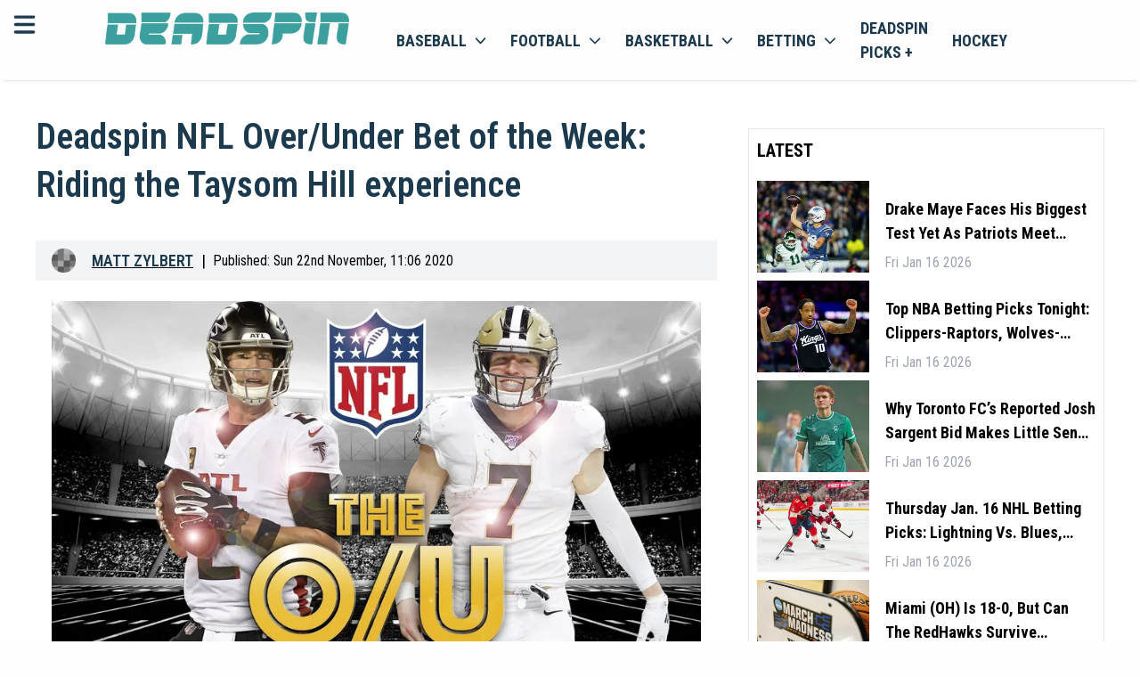

--- FILE ---
content_type: application/javascript; charset=UTF-8
request_url: https://deadspin.com/_next/static/uwL_rc_ceCWuOOl1fvgW-/_buildManifest.js
body_size: 2924
content:
self.__BUILD_MANIFEST=function(a,s,t,e,c,l,h,n,b,o,m,i,r,g,u,p,d,f,k){return{__rewrites:{afterFiles:[{has:c,source:"/author{/}?",destination:"/author/"},{has:c,source:"/author/:author/:page{/}?",destination:"/author/:author/:page"},{has:c,source:"/author/:author{/}?",destination:"/author/:author"},{has:c,source:"/golf/:path*",destination:"/c/golf/:path*"},{has:c,source:"/hockey/nhl/teams/:team{/}?",destination:"/hockey/nhl/teams/:team/"},{has:c,source:"/hockey/nhl/teams/:team/roster{/}?",destination:"/hockey/nhl/teams/:team/roster"},{has:c,source:"/hockey/nhl/teams/:team/standings{/}?",destination:"/hockey/nhl/teams/:team/standings"},{has:c,source:"/hockey/nhl/teams/:team/stats{/}?",destination:"/hockey/nhl/teams/:team/stats"},{has:c,source:"/hockey/nhl/teams{/}?",destination:"/hockey/nhl/teams/"},{has:c,source:"/hockey/:path*",destination:"/c/hockey/:path*"},{has:c,source:"/locker/:path*",destination:"/c/locker/:path*"},{has:c,source:"/olympics/:path*",destination:"/c/olympics/:path*"},{has:c,source:"/tennis/:path*",destination:"/c/tennis/:path*"},{has:c,source:"/basketball/nba{/}?",destination:"/basketball/nba/"},{has:c,source:"/basketball/nba/:page(\\d+){/}?",destination:"/basketball/nba/:page"},{has:c,source:"/basketball/ncaa{/}?",destination:"/basketball/ncaa/"},{has:c,source:"/basketball/ncaa/:page(\\d+){/}?",destination:"/basketball/ncaa/:page"},{has:c,source:"/basketball/nba/teams/:team{/}?",destination:"/basketball/nba/teams/:team/"},{has:c,source:"/basketball/nba/teams/:team/roster{/}?",destination:"/basketball/nba/teams/:team/roster"},{has:c,source:"/basketball/nba/teams/:team/standings{/}?",destination:"/basketball/nba/teams/:team/standings"},{has:c,source:"/basketball/nba/teams/:team/stats{/}?",destination:"/basketball/nba/teams/:team/stats"},{has:c,source:"/basketball/nba/teams{/}?",destination:"/basketball/nba/teams/"},{has:c,source:"/basketball/:path*",destination:"/c/basketball/:path*"},{has:c,source:"/football/ncaa{/}?",destination:"/football/ncaa/"},{has:c,source:"/football/ncaa/:page(\\d+){/}?",destination:"/football/ncaa/:page"},{has:c,source:"/football/nfl{/}?",destination:"/football/nfl/"},{has:c,source:"/football/nfl/:page(\\d+){/}?",destination:"/football/nfl/:page"},{has:c,source:"/football/nfl/teams/:team{/}?",destination:"/football/nfl/teams/:team/"},{has:c,source:"/football/nfl/teams/:team/roster{/}?",destination:"/football/nfl/teams/:team/roster"},{has:c,source:"/football/nfl/teams/:team/standings{/}?",destination:"/football/nfl/teams/:team/standings"},{has:c,source:"/football/nfl/teams/:team/stats{/}?",destination:"/football/nfl/teams/:team/stats"},{has:c,source:"/football/nfl/teams{/}?",destination:"/football/nfl/teams/"},{has:c,source:"/football/:path*",destination:"/c/football/:path*"},{has:c,source:"/baseball/mlb{/}?",destination:"/baseball/mlb/"},{has:c,source:"/baseball/mlb/:page(\\d+){/}?",destination:"/baseball/mlb/:page"},{has:c,source:"/baseball/ncaa{/}?",destination:"/baseball/ncaa/"},{has:c,source:"/baseball/ncaa/:page(\\d+){/}?",destination:"/baseball/ncaa/:page"},{has:c,source:"/baseball/mlb/teams/:team{/}?",destination:"/baseball/mlb/teams/:team/"},{has:c,source:"/baseball/mlb/teams/:team/roster{/}?",destination:"/baseball/mlb/teams/:team/roster"},{has:c,source:"/baseball/mlb/teams/:team/standings{/}?",destination:"/baseball/mlb/teams/:team/standings"},{has:c,source:"/baseball/mlb/teams/:team/stats{/}?",destination:"/baseball/mlb/teams/:team/stats"},{has:c,source:"/baseball/mlb/teams{/}?",destination:"/baseball/mlb/teams/"},{has:c,source:"/baseball/:path*",destination:"/c/baseball/:path*"},{has:c,source:"/soccer/:path*",destination:"/c/soccer/:path*"},{has:c,source:"/racing/:path*",destination:"/c/racing/:path*"},{has:c,source:"/poker/:path*",destination:"/c/poker/:path*"},{has:c,source:"/the-fights/:path*",destination:"/c/the-fights/:path*"},{has:c,source:"/track-field/:path*",destination:"/c/track-field/:path*"},{has:c,source:"/softball/:path*",destination:"/c/softball/:path*"},{has:c,source:"/lifestyle/:path*",destination:"/c/lifestyle/:path*"},{has:c,source:"/betting/:path*",destination:"/c/betting/:path*"},{has:c,source:"/rankings/:path*",destination:"/c/rankings/:path*"},{has:c,source:"/fitness/:path*",destination:"/c/fitness/:path*"},{has:c,source:"/soccer/womens-world-cup{/}?",destination:"/soccer/womens-world-cup/"},{has:c,source:"/soccer/womens-world-cup/:page{/}?",destination:"/soccer/womens-world-cup/:page"},{has:c,source:"/soccer/:page{/}?",destination:"/soccer/:page"},{has:c,source:"/softball/ncaa{/}?",destination:"/softball/ncaa/"},{has:c,source:"/softball/ncaa/:page{/}?",destination:"/softball/ncaa/:page"},{has:c,source:"/tag/:category{/}?",destination:"/tag/:category/"},{has:c,source:"/tag/:category/:page{/}?",destination:"/tag/:category/:page"},{has:c,source:"/the-fights/boxing{/}?",destination:"/the-fights/boxing/"},{has:c,source:"/the-fights/boxing/:page{/}?",destination:"/the-fights/boxing/:page"},{has:c,source:"/the-fights/mma{/}?",destination:"/the-fights/mma/"},{has:c,source:"/the-fights/mma/:page{/}?",destination:"/the-fights/mma/:page"},{has:c,source:"/track-field/:page{/}?",destination:"/track-field/:page"},{has:c,source:"/wrestling/:page{/}?",destination:"/wrestling/:page"},{has:c,source:"/rss{/}?",destination:"/rss/"},{has:c,source:"/search{/}?",destination:"/search/"},{has:c,source:"/sitemap{/}?",destination:"/sitemap/"},{has:c,source:d,destination:d},{has:c,source:"/sitemap/:year/:month{/}?",destination:"/sitemap/:year/:month"}],beforeFiles:[],fallback:[]},"/":[a,s,i,t,l,n,e,r,"static/chunks/pages/index-972e48c2f3cf3aa3.js"],"/404":[a,s,t,e,"static/chunks/pages/404-ba9e1b900f303be9.js"],"/_error":["static/chunks/pages/_error-7d20ca012acef1a9.js"],"/ads_test":["static/chunks/pages/ads_test-b8ac1888e789bafe.js"],"/author":[a,s,t,e,"static/chunks/pages/author-70d1d340cb9da3fb.js"],"/author/[author]":[a,s,t,l,e,"static/chunks/pages/author/[author]-00064d2b9a26afd1.js"],"/author/[author]/[page]":[a,s,t,l,e,"static/chunks/pages/author/[author]/[page]-c2968ebff099b8ac.js"],"/baseball/mlb":[a,s,t,l,n,e,b,"static/chunks/pages/baseball/mlb-c5838027c78cbae0.js"],"/baseball/mlb/teams":[a,s,t,e,"static/chunks/pages/baseball/mlb/teams-7f446e867ceb1ab3.js"],"/baseball/mlb/teams/[team]":[a,s,t,l,e,"static/chunks/pages/baseball/mlb/teams/[team]-71dbb75c60452e55.js"],"/baseball/mlb/teams/[team]/roster":[a,s,t,e,"static/chunks/pages/baseball/mlb/teams/[team]/roster-dc1be99c49e89b93.js"],"/baseball/mlb/teams/[team]/schedule":[a,s,t,e,"static/chunks/pages/baseball/mlb/teams/[team]/schedule-a7ea7bb9cbcfce67.js"],"/baseball/mlb/teams/[team]/standings":[a,s,t,e,"static/chunks/pages/baseball/mlb/teams/[team]/standings-a2a0bfbdaf55c0c4.js"],"/baseball/mlb/teams/[team]/stats":[a,s,t,e,"static/chunks/pages/baseball/mlb/teams/[team]/stats-0067e31c2d08ca09.js"],"/baseball/mlb/[page]":[a,s,t,l,e,"static/chunks/pages/baseball/mlb/[page]-517673254f9314ba.js"],"/baseball/ncaa":[a,s,t,l,n,e,b,"static/chunks/pages/baseball/ncaa-fdd80ce44bf3c1d1.js"],"/baseball/ncaa/[page]":[a,s,t,l,e,"static/chunks/pages/baseball/ncaa/[page]-13fcceb55c5de4a4.js"],"/basketball/nba":[a,s,t,l,n,e,b,"static/chunks/pages/basketball/nba-435e91052e54b808.js"],"/basketball/nba/fixtures":[a,s,t,n,e,"static/chunks/pages/basketball/nba/fixtures-8386c4c61452a414.js"],"/basketball/nba/standings":[a,s,t,e,"static/chunks/pages/basketball/nba/standings-f9f4f0ff807651e9.js"],"/basketball/nba/teams":[a,s,t,e,"static/chunks/pages/basketball/nba/teams-9bcd33197ae3e56f.js"],"/basketball/nba/teams/[team]":[a,s,t,l,e,"static/chunks/pages/basketball/nba/teams/[team]-04f9eea18e3c1d64.js"],"/basketball/nba/teams/[team]/roster":[a,s,t,e,"static/chunks/pages/basketball/nba/teams/[team]/roster-bd07846c4cdd79c7.js"],"/basketball/nba/teams/[team]/standings":[a,s,t,e,"static/chunks/pages/basketball/nba/teams/[team]/standings-51930b012218c157.js"],"/basketball/nba/teams/[team]/stats":[a,s,t,e,"static/chunks/pages/basketball/nba/teams/[team]/stats-956a6d4e48178654.js"],"/basketball/nba/[page]":[a,s,t,l,e,"static/chunks/pages/basketball/nba/[page]-c47a887f01758819.js"],"/basketball/ncaa":[a,s,t,l,n,e,b,"static/chunks/pages/basketball/ncaa-c8227d414e023cf3.js"],"/basketball/ncaa/[page]":[a,s,t,l,e,"static/chunks/pages/basketball/ncaa/[page]-d75ce8edd866b415.js"],"/basketball/wnba":[a,s,t,l,n,e,b,"static/chunks/pages/basketball/wnba-b6ca630fcf980f33.js"],"/basketball/wnba/[page]":[a,s,t,l,e,"static/chunks/pages/basketball/wnba/[page]-4764641485296e4b.js"],"/c/[channel]":[a,s,i,t,l,n,e,r,"static/chunks/pages/c/[channel]-29ed5831ceaaf0c7.js"],"/c/[channel]/[page]":[a,s,t,l,e,"static/chunks/pages/c/[channel]/[page]-8dec08d4a9cbe0ea.js"],"/contact-us":[a,s,t,e,"static/chunks/pages/contact-us-6212dda5e3c55dff.js"],"/football/ncaa":[a,s,t,l,n,e,b,"static/chunks/pages/football/ncaa-79bfdac050ad9846.js"],"/football/ncaa/[page]":[a,s,t,l,e,"static/chunks/pages/football/ncaa/[page]-7ef33039d14e5617.js"],"/football/nfl":[a,s,t,l,n,e,b,"static/chunks/pages/football/nfl-76cfa185aee6c4c1.js"],"/football/nfl/teams":[a,s,t,e,"static/chunks/pages/football/nfl/teams-c96c868d09721188.js"],"/football/nfl/teams/[team]":[a,s,t,l,e,"static/chunks/pages/football/nfl/teams/[team]-e3b6d191fed04c6c.js"],"/football/nfl/teams/[team]/roster":[a,s,t,e,"static/chunks/pages/football/nfl/teams/[team]/roster-4b8ac5c3b48a76c3.js"],"/football/nfl/teams/[team]/standings":[a,s,t,e,"static/chunks/pages/football/nfl/teams/[team]/standings-46daee0449a311ce.js"],"/football/nfl/teams/[team]/stats":[a,s,t,e,"static/chunks/pages/football/nfl/teams/[team]/stats-8cf3b365aa76236b.js"],"/football/nfl/[page]":[a,s,t,l,e,"static/chunks/pages/football/nfl/[page]-1acc75fc7555ae57.js"],"/hockey/nhl":[a,s,t,l,n,e,b,"static/chunks/pages/hockey/nhl-9b1c052d2db042df.js"],"/hockey/nhl/teams":[a,s,t,e,"static/chunks/pages/hockey/nhl/teams-932c5389ce5ca9d7.js"],"/hockey/nhl/teams/[team]":[a,s,t,l,e,"static/chunks/pages/hockey/nhl/teams/[team]-ad275cfcc0bbff44.js"],"/hockey/nhl/teams/[team]/roster":[a,s,t,e,"static/chunks/pages/hockey/nhl/teams/[team]/roster-d864a5d6fa24548d.js"],"/hockey/nhl/teams/[team]/standings":[a,s,t,e,"static/chunks/pages/hockey/nhl/teams/[team]/standings-57f8a2557c7fb8e4.js"],"/hockey/nhl/teams/[team]/stats":[a,s,t,e,"static/chunks/pages/hockey/nhl/teams/[team]/stats-7796955d5b1fdc5c.js"],"/hockey/nhl/[page]":[a,s,t,l,e,"static/chunks/pages/hockey/nhl/[page]-ad627933716b2d13.js"],"/latest":[a,s,t,l,e,"static/chunks/pages/latest-2cfdbfa002f77602.js"],"/locker/the-mourning-after":[a,s,t,l,n,e,b,"static/chunks/pages/locker/the-mourning-after-766569e22bb4cb4b.js"],"/locker/the-mourning-after/[page]":[a,s,t,l,e,"static/chunks/pages/locker/the-mourning-after/[page]-aed74b187de408a1.js"],"/locker/the-weigh-in":[a,s,t,l,n,e,b,"static/chunks/pages/locker/the-weigh-in-fa1aab172645d519.js"],"/locker/the-weigh-in/[page]":[a,s,t,l,e,"static/chunks/pages/locker/the-weigh-in/[page]-7de2aae4f397a06d.js"],"/match":[a,s,t,e,"static/chunks/pages/match-864e29007740424d.js"],"/rss":["static/chunks/pages/rss-9291346e4c68a723.js"],"/rss/regular/baseball":["static/chunks/pages/rss/regular/baseball-9c75879c08e91a34.js"],"/rss/regular/basketball":["static/chunks/pages/rss/regular/basketball-daf2d0df02e89e40.js"],"/rss/regular/football":["static/chunks/pages/rss/regular/football-d47821b9040d4c7a.js"],"/rss/regular/hockey":["static/chunks/pages/rss/regular/hockey-0994e5b32b737fff.js"],"/rss/regular/soccer":["static/chunks/pages/rss/regular/soccer-d226b9408c407d6c.js"],"/search":[a,s,t,l,e,"static/chunks/pages/search-d1428c1fe680d7f4.js"],"/sitemap":[a,s,t,e,"static/chunks/pages/sitemap-8b9ab2f46001e302.js"],"/sitemap/[year]/[month]":[a,s,t,e,"static/chunks/pages/sitemap/[year]/[month]-ab850dcb49090784.js"],"/sitemap.xml":["static/chunks/pages/sitemap.xml-9af35ee8754ded4a.js"],"/sitemap_bydate.xml":["static/chunks/pages/sitemap_bydate.xml-0f0806122187c32e.js"],"/sitemap_bydate_news.xml":["static/chunks/pages/sitemap_bydate_news.xml-832dd0a2701e5a83.js"],"/sitemap_channels.xml":["static/chunks/pages/sitemap_channels.xml-8419dc107425328e.js"],"/sitemap_news.xml":["static/chunks/pages/sitemap_news.xml-7087dce92aedcb2b.js"],"/sitemap_today.xml":["static/chunks/pages/sitemap_today.xml-f2d715b252e56b4b.js"],"/soccer/womens-world-cup":[a,s,t,l,n,e,b,"static/chunks/pages/soccer/womens-world-cup-4f863dc614c11469.js"],"/soccer/womens-world-cup/[page]":[a,s,t,l,e,"static/chunks/pages/soccer/womens-world-cup/[page]-d2bd8b11047a5087.js"],"/softball/ncaa":[a,s,t,l,n,e,b,"static/chunks/pages/softball/ncaa-3270cb30c36cca45.js"],"/softball/ncaa/[page]":[a,s,t,l,e,"static/chunks/pages/softball/ncaa/[page]-3903759aa4c6d264.js"],"/tag/[category]":[a,s,t,l,n,e,b,"static/chunks/pages/tag/[category]-d3c427af3e17d1b0.js"],"/tag/[category]/[page]":[a,s,t,l,e,"static/chunks/pages/tag/[category]/[page]-e2be512ff5349e85.js"],"/the-fights/boxing":[a,s,t,l,n,e,b,"static/chunks/pages/the-fights/boxing-30537af1fd999722.js"],"/the-fights/boxing/[page]":[a,s,t,l,e,"static/chunks/pages/the-fights/boxing/[page]-2534cbbcb631de33.js"],"/the-fights/mma":[a,s,t,l,n,e,b,"static/chunks/pages/the-fights/mma-6d05121af033eec2.js"],"/the-fights/mma/[page]":[a,s,t,l,e,"static/chunks/pages/the-fights/mma/[page]-ac92ad9dcc016ffe.js"],"/where-to-watch":[a,s,i,t,l,e,"static/chunks/pages/where-to-watch-73b4772e371c3993.js"],"/where-to-watch/match/match_page":[a,s,t,e,h,"static/chunks/pages/where-to-watch/match/match_page-cfa6f37940b125a2.js"],"/where-to-watch/match/mlb/[slug]":[a,s,t,g,e,h,o,"static/chunks/pages/where-to-watch/match/mlb/[slug]-33fd7b3ea96f4ee3.js"],"/where-to-watch/match/mlb/[slug]/box-score":[a,s,t,e,h,m,"static/chunks/pages/where-to-watch/match/mlb/[slug]/box-score-c86dd2ece6c8263f.js"],"/where-to-watch/match/mlb/[slug]/play-by-play":[a,s,t,e,h,o,u,"static/chunks/pages/where-to-watch/match/mlb/[slug]/play-by-play-86662433fb42db6e.js"],"/where-to-watch/match/mlb/[slug]/team-stats":[a,s,t,e,h,o,m,p,"static/chunks/pages/where-to-watch/match/mlb/[slug]/team-stats-c5da75c6d31d4851.js"],"/where-to-watch/match/nba/box-score":[a,s,t,e,h,m,f,"static/chunks/pages/where-to-watch/match/nba/box-score-ecc6651def68eb6a.js"],"/where-to-watch/match/nba/[slug]":[a,s,t,g,e,h,o,m,"static/chunks/pages/where-to-watch/match/nba/[slug]-b3dbeb5e442e4f6a.js"],"/where-to-watch/match/nba/[slug]/box-score":[a,s,t,e,h,m,"static/chunks/pages/where-to-watch/match/nba/[slug]/box-score-8924f30003d33e6d.js"],"/where-to-watch/match/nba/[slug]/play-by-play":[a,s,t,e,h,o,u,"static/chunks/pages/where-to-watch/match/nba/[slug]/play-by-play-28d789788c6734e4.js"],"/where-to-watch/match/nba/[slug]/team-stats":[a,s,t,e,h,o,m,p,"static/chunks/pages/where-to-watch/match/nba/[slug]/team-stats-cd193d16032a9e97.js"],"/where-to-watch/match/nfl/[slug]":[a,s,t,g,e,h,o,k,"static/chunks/pages/where-to-watch/match/nfl/[slug]-7c475f808dd174cd.js"],"/where-to-watch/match/nfl/[slug]/box-score":[a,s,t,e,h,k,"static/chunks/pages/where-to-watch/match/nfl/[slug]/box-score-749e7e67a05569bd.js"],"/where-to-watch/match/nfl/[slug]/play-by-play":[a,s,t,e,h,o,u,"static/chunks/pages/where-to-watch/match/nfl/[slug]/play-by-play-32a65b1984b4022b.js"],"/where-to-watch/match/nfl/[slug]/team-stats":[a,s,t,e,h,o,m,p,"static/chunks/pages/where-to-watch/match/nfl/[slug]/team-stats-c412ad909aa560d6.js"],"/where-to-watch/match/nhl/box-score":[a,s,t,e,h,m,f,"static/chunks/pages/where-to-watch/match/nhl/box-score-a5dda8c91d3f0aae.js"],"/where-to-watch/match/nhl/[slug]":[a,s,t,g,e,h,o,m,"static/chunks/pages/where-to-watch/match/nhl/[slug]-8b75b6557959e503.js"],"/where-to-watch/match/nhl/[slug]/box-score":[a,s,t,e,h,m,"static/chunks/pages/where-to-watch/match/nhl/[slug]/box-score-70c3808ebabbb467.js"],"/where-to-watch/match/nhl/[slug]/play-by-play":[a,s,t,e,h,o,u,"static/chunks/pages/where-to-watch/match/nhl/[slug]/play-by-play-c1d5e5be5d622427.js"],"/where-to-watch/match/nhl/[slug]/team-stats":[a,s,t,e,h,o,m,p,"static/chunks/pages/where-to-watch/match/nhl/[slug]/team-stats-3f4245d629201f58.js"],"/where-to-watch/tomorrow":[a,s,i,t,l,e,r,"static/chunks/pages/where-to-watch/tomorrow-f03ea0a5ee864d9b.js"],"/[...article]":[a,s,i,t,l,n,"static/chunks/4927-e7ea590c5cd2f8d3.js",e,h,r,"static/chunks/pages/[...article]-9e5afe42f0925dd6.js"],sortedPages:["/","/404","/_app","/_error","/ads_test","/author","/author/[author]","/author/[author]/[page]","/baseball/mlb","/baseball/mlb/teams","/baseball/mlb/teams/[team]","/baseball/mlb/teams/[team]/roster","/baseball/mlb/teams/[team]/schedule","/baseball/mlb/teams/[team]/standings","/baseball/mlb/teams/[team]/stats","/baseball/mlb/[page]","/baseball/ncaa","/baseball/ncaa/[page]","/basketball/nba","/basketball/nba/fixtures","/basketball/nba/standings","/basketball/nba/teams","/basketball/nba/teams/[team]","/basketball/nba/teams/[team]/roster","/basketball/nba/teams/[team]/standings","/basketball/nba/teams/[team]/stats","/basketball/nba/[page]","/basketball/ncaa","/basketball/ncaa/[page]","/basketball/wnba","/basketball/wnba/[page]","/c/[channel]","/c/[channel]/[page]","/contact-us","/football/ncaa","/football/ncaa/[page]","/football/nfl","/football/nfl/teams","/football/nfl/teams/[team]","/football/nfl/teams/[team]/roster","/football/nfl/teams/[team]/standings","/football/nfl/teams/[team]/stats","/football/nfl/[page]","/hockey/nhl","/hockey/nhl/teams","/hockey/nhl/teams/[team]","/hockey/nhl/teams/[team]/roster","/hockey/nhl/teams/[team]/standings","/hockey/nhl/teams/[team]/stats","/hockey/nhl/[page]","/latest","/locker/the-mourning-after","/locker/the-mourning-after/[page]","/locker/the-weigh-in","/locker/the-weigh-in/[page]","/match","/rss","/rss/regular/baseball","/rss/regular/basketball","/rss/regular/football","/rss/regular/hockey","/rss/regular/soccer","/search","/sitemap","/sitemap/[year]/[month]",d,"/sitemap_bydate.xml","/sitemap_bydate_news.xml","/sitemap_channels.xml","/sitemap_news.xml","/sitemap_today.xml","/soccer/womens-world-cup","/soccer/womens-world-cup/[page]","/softball/ncaa","/softball/ncaa/[page]","/tag/[category]","/tag/[category]/[page]","/the-fights/boxing","/the-fights/boxing/[page]","/the-fights/mma","/the-fights/mma/[page]","/where-to-watch","/where-to-watch/match/match_page","/where-to-watch/match/mlb/[slug]","/where-to-watch/match/mlb/[slug]/box-score","/where-to-watch/match/mlb/[slug]/play-by-play","/where-to-watch/match/mlb/[slug]/team-stats","/where-to-watch/match/nba/box-score","/where-to-watch/match/nba/[slug]","/where-to-watch/match/nba/[slug]/box-score","/where-to-watch/match/nba/[slug]/play-by-play","/where-to-watch/match/nba/[slug]/team-stats","/where-to-watch/match/nfl/[slug]","/where-to-watch/match/nfl/[slug]/box-score","/where-to-watch/match/nfl/[slug]/play-by-play","/where-to-watch/match/nfl/[slug]/team-stats","/where-to-watch/match/nhl/box-score","/where-to-watch/match/nhl/[slug]","/where-to-watch/match/nhl/[slug]/box-score","/where-to-watch/match/nhl/[slug]/play-by-play","/where-to-watch/match/nhl/[slug]/team-stats","/where-to-watch/tomorrow","/[...article]"]}}("static/chunks/c16184b3-482137dbcdfdf928.js","static/chunks/2cca2479-30ee97a382c704c7.js","static/chunks/5794-6947b0ece4b0e333.js","static/chunks/3876-6a7f1e492e5116fd.js",void 0,"static/chunks/5863-0626f74ab86c414d.js","static/chunks/2081-7eb6dd2ab87eb29e.js","static/chunks/4989-d6e2ccfbe6c1a4b9.js","static/chunks/7366-b7e1530694ffcc01.js","static/chunks/4253-32d8ec8c8c155ce6.js","static/chunks/2173-b33a41de05f67f4c.js","static/chunks/75fc9c18-f5c95b15762b1b2f.js","static/chunks/7883-57ed6d5b38c31a63.js","static/chunks/5331-978e359e39b59add.js","static/chunks/5008-2c0e926704ccc665.js","static/chunks/9128-6c1f081f05fa7a77.js","/sitemap.xml","static/chunks/1222-1ded3590d47187d8.js","static/chunks/4256-0bc90acc5d9733db.js"),self.__BUILD_MANIFEST_CB&&self.__BUILD_MANIFEST_CB();